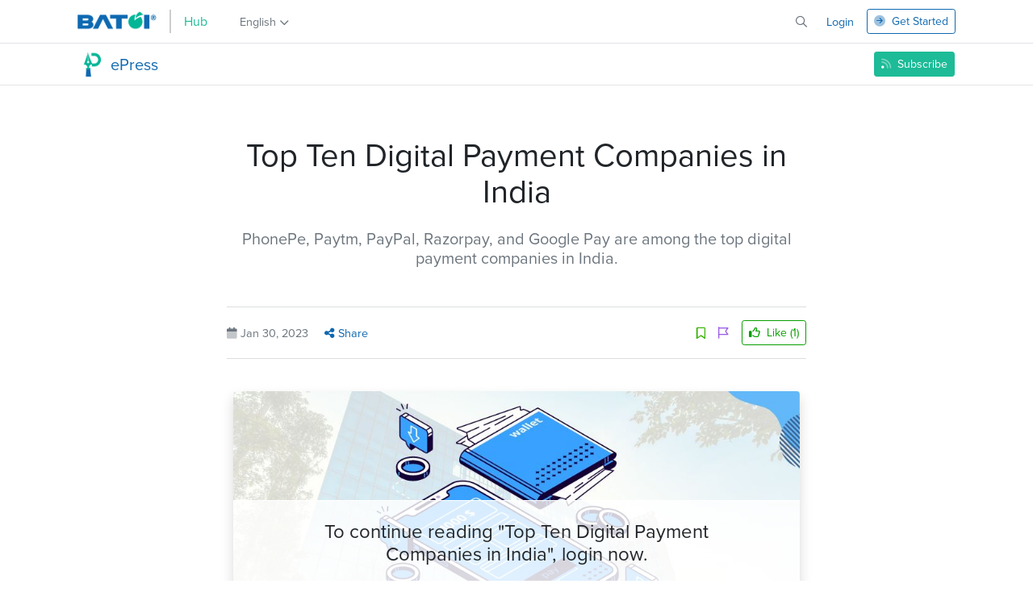

--- FILE ---
content_type: text/html; charset=UTF-8
request_url: https://hub.batoi.com/epress/post/top-ten-digital-payment-companies-india-635bb44d00fcc
body_size: 14877
content:
<!doctype html>
<html class="no-js" lang="en">
<head>
    <meta charset="utf-8">
    <meta http-equiv="x-ua-compatible" content="ie=edge">
            <title>
        Top Ten Digital Payment Companies in India | Batoi Hub        </title>
        <meta name="keywords" content="" />
        <meta name="description" content="PhonePe, Paytm, PayPal, Razorpay, and Google Pay are among the top digital payment companies in India.">
                <link rel="canonical" href="https://hub.batoi.com/epress/post/top-ten-digital-payment-companies-india-635bb44d00fcc" />
        <meta name="viewport" content="width=device-width, initial-scale=1, shrink-to-fit=no">
    <!-- FOR FACEBOOK-->
    <meta property="og:title" content="Top Ten Digital Payment Companies in India" />
    <meta property="og:description" content="PhonePe, Paytm, PayPal, Razorpay, and Google Pay are among the top digital payment companies in India." />
    <meta property="og:image" content="https://hub.batoi.com/pub/assets/2023/01/30/10-top-digital-payment-companies-india-63d7c48562333.jpg" />
    <!-- FOR TWITTER-->
    <meta name="twitter:card" content="summary_large_image" />
    <meta name="twitter:description" content="PhonePe, Paytm, PayPal, Razorpay, and Google Pay are among the top digital payment companies in India." />
    <meta name="twitter:title" content="Top Ten Digital Payment Companies in India" />
    <meta name="twitter:image" content="https://hub.batoi.com/pub/assets/2023/01/30/10-top-digital-payment-companies-india-63d7c48562333.jpg" />
   
    <link rel="apple-touch-icon" sizes="180x180" href="https://hub.batoi.com/pub/favicon/apple-touch-icon.png">
                   <link rel="icon" type="image/png" sizes="32x32" href="https://hub.batoi.com/pub/favicon/favicon-32x32.png">
                   <link rel="icon" type="image/png" sizes="16x16" href="https://hub.batoi.com/pub/favicon/favicon-16x16.png">
                   <link rel="manifest" href="https://hub.batoi.com/pub/favicon/site.webmanifest">
                   <link rel="mask-icon" href="https://hub.batoi.com/pub/favicon/safari-pinned-tab.svg" color="#5bbad5">
                   <meta name="msapplication-TileColor" content="#da532c">
                   <meta name="theme-color" content="#ffffff">        
    
    <!--link rel="preconnect" href="https://fonts.gstatic.com">
    <link href="https://fonts.googleapis.com/css2?family=Oxygen:wght@300;400;700&display=swap" rel="stylesheet"-->
    <link rel="stylesheet" href="https://use.typekit.net/vhf0oxf.css">

    <!-- CSS Files -->
	
	<link rel="stylesheet" href="https://hub.batoi.com/pub/css/bootstrap.min.css">
	<link rel="stylesheet" href="https://hub.batoi.com/pub/fontawesome-6-4-2/css/all.min.css">
	<link rel="stylesheet" href="https://hub.batoi.com/pub/css/jquery.fancybox.min.css">
	<link rel="stylesheet" href="https://hub.batoi.com/pub/css/theme.min.css">
            <link rel="stylesheet" href="https://hub.batoi.com/pub/css/chosen.min.css">
        <link rel="stylesheet" href="https://hub.batoi.com/pub/css/animate.min.css">
	<link rel="stylesheet" href="https://hub.batoi.com/pub/css/app.min.css?v=6970b98139808">
    
        
    <link rel="stylesheet" href="https://hub.batoi.com/pub/css/jquery.fancybox.min.css">
        
    <link rel="stylesheet" href="https://hub.batoi.com/pub/css/katex.min.css">
    
    <link href="https://unpkg.com/video.js/dist/video-js.min.css" rel="stylesheet">
    <link type="text/css" rel="stylesheet" href="https://hub.batoi.com/pub/css/countryselect.min.css">
    <link type="text/css" rel="stylesheet" href="https://hub.batoi.com/pub/css/jquery-ui.min.css">
    <link href="https://unpkg.com/jquery-resizable-columns@0.2.3/dist/jquery.resizableColumns.css" rel="stylesheet">
    <link href="https://unpkg.com/bootstrap-table@1.20.2/dist/bootstrap-table.min.css" rel="stylesheet">
    <link rel="stylesheet" href="https://cdn.jsdelivr.net/npm/bootstrap-icons@1.5.0/font/bootstrap-icons.css">

    <!-- JavaScript Files -->

	<script type="text/javascript" src="https://hub.batoi.com/pub/js/jquery.min.js"></script>
    <script type="text/javascript" src="https://hub.batoi.com/pub/js/jquery-ui.min.js"></script>
    <script type="text/javascript" src="https://hub.batoi.com/pub/js/jquery.ui.touch-punch.min.js"></script>  
	<script type="text/javascript" src="https://hub.batoi.com/pub/js/popper.min.js"></script>
	<script type="text/javascript" src="https://hub.batoi.com/pub/js/bootstrap.min.js"></script>
    <script type="text/javascript" src="https://hub.batoi.com/pub/js/jquery.fancybox.min.js"></script>
    <script type="text/javascript" src="https://hub.batoi.com/pub/js/chosen.jquery.min.js"></script>
    
        <script type="text/javascript" src="https://hub.batoi.com/pub/js/app.min.js" defer></script>
    
    <script type="text/javascript" src="https://hub.batoi.com/pub/js/katex.min.js"></script>
        
        
    <script type="text/javascript" src="https://hub.batoi.com/pub/js/code-prettify.min.js"></script>    
    <script src="https://polyfill.io/v3/polyfill.min.js?features=es6"></script>
    <script id="MathJax-script" async src="https://cdn.jsdelivr.net/npm/mathjax@3/es5/tex-mml-chtml.js"></script>
    
    
    
    <script src="https://unpkg.com/video.js/dist/video.min.js"></script>
    <script src="https://unpkg.com/video.js/dist/video.min.js"></script>
    <script type="text/javascript" src="https://hub.batoi.com/pub/js/pushbar.min.js"></script>
        <style>
        body, h1, h2, h3, h4, h5, h6 {
            font-family: 'proxima-nova', sans-serif !important;
                            
                    }
        .article-content p, .article-content div {
            font-family: 'proxima-nova', sans-serif !important;
            font-size: 1.1rem !important;
        }
        @media (max-width: 990px) {
            .search-keyword-input.expanded {
                width: 100% !important;
                margin-left: 0 !important;
                margin-top: 5px;
                margin-bottom: 5px;
                background: #fff;
                color: rgba(0,0,0,0.5);
                padding-left: 0;
                padding-right: 0;
            }
            .search-keyword-input.expanded::placeholder {
                color: rgba(0,0,0,0.5);
            }
        }
            </style>

    
</head>
<body class="">

    
<section id="page-navbar">    
    <div class="position-relative">
        <nav class="navbar navbar-expand navbar-light bg-white custom-carets px-2 border-0">
            <div class="container d-block">
                <div class="d-flex align-items-center">
                    <div class="d-flex align-items-center pt-0 dropdown position-relative nav-item">
                    
                        <!-- App Specific Page (Space Logo Section)-->
                        
<div class="dropdown nav-language-selection-dropdown language-dropmenu-parent ms-0 mb-0">
	<a class="ps-0 nav-link text-white-500 d-flex align-items-center" href="https://hub.batoi.com">

		<!-- Hub logo with dropdown -->
		<img class="me-2 me-md-3" src="https://hub.batoi.com/pub/images/batoi-logo-og.png" height="25" alt="" style=" width: auto; margin-top: -0.188rem;" />
		<div class="me-2 me-md-3 logo-bar"></div>
		<div class="text-batoi-secondary fs-6">Hub</div>
	</a>
</div>
<div class="d-xl-flex ms-0 ms-xl-3">
	<ul class="navbar-nav ms-auto">
		<li class="nav-item dropdown nav-language-selection-dropdown" style="margin-left:0px;">
			<a class="nav-link dropdown-toggle d-flex align-items-center position-relative" href="#" id="navbarDropdown" role="button" data-bs-toggle="dropdown" aria-haspopup="true" aria-expanded="true">
				<span class="d-none d-xl-block">English</span> <i class="far fa-angle-down d-block ms-1" style="top: 2px; position: relative;"></i>
				<div class="triangle-up-dropmenu d-none d-xl-block mt-sm-0" style="top: 41px; left: 40%; background-color: #f8f9fa;"></div>
			</a>
			<div class="dropdown-menu home-megamenu navbar-dropmenu-enterprise" aria-labelledby="dropdownMenuButton" style="left: -10px;">
				<a class="dropdown-item language-label active" href="https://hub.batoi.com/en">English</a>
				
				<a class="dropdown-item language-label " href="https://hub.batoi.com/odia">Odia</a>

				<a class="dropdown-item language-label " href="https://hub.batoi.com/hindi">Hindi</a>
				
				<!--a class="dropdown-item language-label no-hover" style="color: #dc3545 !important;">More languages - soon!</a-->
			</div>
		</li>
	</ul>
</div>
<!-- if this is a member web page -->
                        
                            <!--a class="navbar-brand pt-0 position-relative me-auto pb-0 fs-inherit d-flex align-items-center" href="https://hub.batoi.com/epress">
                                                        </a-->
                        
                        <!-- Website Hub Logo Section-->
                                                
                         
                    </div>
                    
                    
                    
                    <div class="collapse navbar-collapse" id="navbarMain">
                        <!-- Space App Menu Section-->
                                                
                        <!-- THIS SECTION WILL NOT APPEAR FOR SITES -->
													<ul class="navbar-nav ms-auto d-flex align-items-center">
								<!-- Subscribe Button Magazine Page(13), Business Page(15), Event Page(15)-->
																<li class="nav-item d-none d-xl-inline-block">
									<!-- SEARCH-->
									<form id="frmSearch" action="https://hub.batoi.com/search">
										<input type="hidden" name="Lang" class="form-control search-keyword-input search-bar d-none" value="en" />
										<input type="text" name="txtSearch" class="form-control search-keyword-input search-bar d-none" placeholder="Type search text and press enter..." value=""/>
									</form>
								</li>
								<li class="nav-item">
									<a class="nav-link open-search-bar-btn" onclick="openSearch()"> <i class="far fa-search" aria-hidden="true"></i> </a>
									<a class="nav-link close-search-bar-btn d-none" onclick="closeSearch()"> <i class="fal fa-times" aria-hidden="true"></i> </a>
								</li>
								
								<!-- USER HAS LOGGED IN-->

	<li class="nav-item">
		<a class="text-primary ms-1 ms-md-3 me-md-2" href="https://hub.batoi.com/login"> Login</a>
	</li>
	
	<li class="nav-item">
		<a href="https://hub.batoi.com/signup" class="btn btn-sm btn-outline-primary ms-2 ms-md-2">
			<span class="d-none d-md-block">
				<i class="fad fa-arrow-circle-right me-1"></i> <span class="">Get Started</span> 
			</span>
			<span class="d-md-none">
				<i class="fad fa-user-plus"></i>
			</span>
		</a>
	</li>


								
								
							</ul>
													
                                            </div>
                </div>
            </div>
        </nav>
        
        
        <!-- Hamburger Menu Right Side Bar Icon Clicked-->
                <div id="sectionSidebar" class="sidenav right-side overflow-hidden bg-white pb-0 h-100 w-100" style="margin: -100vh 0px 0px 0px">
			<div style="overflow-y: auto; height: 93vh;" class="scrollbar-hidden">
				<a href="https://hub.batoi.com" class="navbar-brand" style="position: absolute; top: 5px;">
					<img src="https://hub.batoi.com/pub/images/batoihub-logo.png" class="d-inline-block align-top" height="25" alt=""  style="height:35px!important;"/>
				</a>
				<a href="javascript:void(0)" class="closebtn d-inline-block" onclick="toggleSectionSidebar()"><i class="fal fa-times fa-2x" aria-hidden="true"></i></a>
				<style>

</style>


<div class="container text-center text-dark h-100">
	<div class="row h-100">
		<div class="col-lg-6 pe-lg-5 pt-5 pb-5">
			<div class="row text-start">
				<h1 class="font-weight-normal h2 mb-4 text-batoi" style="font-size: 2.6rem; line-height: 3rem;">Start your journey with Batoi today.</h1>
				<h4 class="font-weight-normal mb-4 text-muted">Platform for your business management and growth.</h4>
				<div class="text-left"></div>
				<div>
					<button type="submit" class="btn btn-primary shadow btn-login me-3">
						<i class="fad fa-arrow-circle-right me-1"></i> Create an account.                                    </button>
				</div>
			</div>
		</div>
		<div class="col-lg-6 border-lg-left ps-lg-5 pt-lg-5 pb-5">
			<div class="row text-start">
				<h1 class="font-weight-normal h2 mb-4 text-batoi" style="font-size: 2.6rem; line-height: 3rem;">Welcome to Batoi:)</h1>
				<h4 class="font-weight-normal mb-4 text-muted">Your Space To Be Social!</h4>
				<div class="text-muted h6 font-weight-normal" style="line-height: 1.6;">
					To keep connected with us please login with your personal information by email address and password.
				</div>
				<div class="text-left"></div>
				<div class="d-sm-flex align-items-center pt-3">
						<button type="submit" class="btn btn-primary shadow btn-login me-3">
						<i class="fad fa-sign-in-alt me-1"></i> Login now.                            </button>
					<a href="http://localhost/repository/contentsparx/trunk/login/index.php?ID=3" class="text-batoi font-weight-bold d-block d-sm-inline-block mt-3 mt-sm-0">Forgot Password?</a>
				</div>
			</div>
		</div>
	</div>
</div>

			</div>
		</div>
        
        
		
    </div>
    

    <div class="d-none light-theme mobile-search-box">
        <form action="https://hub.batoi.com/search" method="get"><input type="hidden" name="Lang" class="form-control search-keyword-input search-bar d-none" value="en" /><input type="text" name="txtSearch" class="form-control search-bar px-4" placeholder="Type search text and press enter..." value="" required=""></form>
    </div>
    
    
</section>







<div class="go-sub-navmenu shadow-sm mt-0 sticky-top border-bottom border-top">
    <div class="container secondary-menu-parent" style="overflow-x: auto;">
        <div class="row align-items-center">
            <div class="col-8" style="padding: 0.35rem 0 !important;">
                <a href="https://hub.batoi.com/p/epress">
                    <div class="h5 d-flex align-items-center mb-0">                        
                        <div class="user-account-preview-icon me-1" style="min-width:40px;min-height:40px;background-image: url('https://hub.batoi.com/pub/assets/2023/03/06/epress-logo-new-6405d1161e777.png');"></div>
                        <span>ePress </span>                        
                    </div>
                </a>
            </div>
            <div class="col-4 ">
                <div class="d-flex align-items-center">                
                    <!--a href="https://hub.batoi.com/epress/contact" class="ms-auto">
                        <span class="d-none d-xl-block">Contact Author</span>
                        <span class="d-xl-none d-block"><i class="fad fa-envelope text-primary"></i></span>
                    </a--> 

                    <span class="ms-auto">
                                                    <span class="d-none d-md-block">
                                <button class="btn btn-sm batoi-btn-secondary follow-btn btn-sm" routeid="23857" routename="epress"><i class="fad fa-rss me-1"></i> Subscribe</button>
                            </span>
                            <span class="d-md-none d-block">
                                <button class="btn btn-sm batoi-btn-secondary follow-btn btn-sm" routeid="23857" routename="epress"><i class="fad fa-rss"></i></button>
                            </span>

                                            </span>
                </div>
            </div>
        </div>
       
    </div>
</div>



<!--div class="offcanvas offcanvas-end offcanvas-batoi-website" tabindex="-1" id="offcanvasManagedWorksMenu" aria-labelledby="offcanvasManagedWorksMenuLabel">
    <div class="offcanvas-header pt-3 px-4">
        <h5 class="offcanvas-title" id="offcanvasManagedWorksMenuLabel">
            <div class="h5 d-flex align-items-center mb-0"><img src="https://hub.batoi.com/pub/assets/2023/03/06/epress-logo-new-6405d1161e777.png" alt="" class="w-40px me-2"> ePress </div>
        </h5>
        <button type="button" class="btn-close text-reset" data-bs-dismiss="offcanvas" aria-label="Close"></button>
    </div>
    <div class="offcanvas-body px-4">
        <a href="https://hub.batoi.com/epress/contact" class="d-flex align-items-center mb-4 text-dark hvr-fw-bold">
            <div>
                <img src="https://www.batoi.com/pub/images/customer-services.png" alt="" class="w-100" />
            </div>
            <div class="ms-3 fs-13px">Contact</div>
        </a> 
                    <button class="btn btn-sm batoi-btn-outline-secondary follow-btn btn-sm" routeid="23857"><i class="fad fa-rss me-1"></i> Subscribe</button>
            <span class="cart-status-button d-none">
                                    <button class="btn btn-sm batoi-btn-outline-secondary btnsCarts btn-sm" routeid="23857" d_pub_format="Subscription" d_pub_price=""><i class="fad fa-rss me-1"></i> Subscribe</button>
                                
            </span>
            </div>
</div-->    
	        <main id="top-section" class="mega-navbar-on" style="padding-top:0px; ">
    

        
<script>
$(document).on("click", ".megamenu-dropdown", function() {
    var targetDropdown = $(this).attr("id");
    if($('div[aria-labelledby="'+ targetDropdown +'"]').hasClass("show"))
    {
        $(this).removeClass('show');
        $('div[aria-labelledby="'+ targetDropdown +'"]').removeClass("show");
    }
    else
    {
        $('.megamenu-dropdown').not(".megamenu-dropdown").removeClass('show');
        $(".megamenu-dropdown").toggleClass('show');
        $('div[aria-labelledby="'+ targetDropdown +'"]').toggleClass("show");
    }
});

$('body').not(".megamenu-dropdown").click(function (e) 
 {
     var targetDropdown = $(".megamenu-dropdown").attr("id");
     if( $(e.target).closest(".megamenu-dropdown").length == 0 && $(e.target).closest("#v-pills-products-tab").length == 0 && $(e.target).closest("#v-pills-managedworks-tab").length == 0 && $(e.target).closest("#v-pills-hostingservices-tab").length == 0 && $(e.target).closest("#v-pills-resources-tab").length == 0 && $(e.target).closest("#v-pills-companyinfo-tab").length == 0)
     {
         if($('div[aria-labelledby="'+ targetDropdown +'"]').hasClass("show"))
         {
             $('.megamenu-dropdown').not(".megamenu-dropdown").removeClass('show');
             $(".megamenu-dropdown").toggleClass('show');
             $('div[aria-labelledby="'+ targetDropdown +'"]').toggleClass("show");
         }
     }
    
     var targetDropdown2 = $(".megamenu-dropdown-mob").attr("id");
     if( $(e.target).closest(".megamenu-dropdown-mob").length == 0 )
     {
         if($('div[aria-labelledby="'+ targetDropdown2 +'"]').hasClass("show"))
         {
             $('.megamenu-dropdown-mob').not(".megamenu-dropdown-mob").removeClass('show');
             $(".megamenu-dropdown-mob").toggleClass('show');
             $('div[aria-labelledby="'+ targetDropdown2 +'"]').toggleClass("show");
         }
     }
});

$(document).on("click", ".megamenu-dropdown-mob", function() {
    var targetDropdown = $(this).attr("id");
    if($('div[aria-labelledby="'+ targetDropdown +'"]').hasClass("show"))
    {
        $(this).removeClass('show');
        $('div[aria-labelledby="'+ targetDropdown +'"]').removeClass("show");
    }
    else
    {
        $('.megamenu-dropdown-mob').not(".megamenu-dropdown-mob").removeClass('show');
        $(".megamenu-dropdown-mob").toggleClass('show');
        $('div[aria-labelledby="'+ targetDropdown +'"]').toggleClass("show");
    }
});

$(document).on("focus", "#search", function(event) {
    $("#advanced-search").removeClass("d-none");
    $("#close-advanced-search").removeClass("d-none");
    $("#close-advanced-search").addClass("d-inline-block");
    $("#contact-filter-by-alphabet").addClass("d-none");
});
$(document).on("click", "#close-advanced-search", function(event) {
    $("#advanced-search").addClass("d-none");
    $("#close-advanced-search").removeClass("d-inline-block");
    $("#close-advanced-search").addClass("d-none");
});
function openSearch() {
    $(".search-keyword-input").addClass("expanded").removeClass("d-none");
    $(".open-search-bar-btn").addClass("d-none");
    $(".batoi-nav-subscriber-btn").addClass("d-none");
    $(".close-search-bar-btn").removeClass("d-none");
    if ($(window).width() >= 984) {
        $(".nav-item-hidden").addClass("d-none");
        $(".nav-item-hidden").removeClass("d-lg-block");
    } else {
        $(".mobile-search-box").removeClass("d-none");
    }
}
function closeSearch() {
    $(".search-keyword-input").removeClass("expanded").addClass("d-none");
    $(".open-search-bar-btn").removeClass("d-none");
    $(".close-search-bar-btn").addClass("d-none");
    $(".batoi-nav-subscriber-btn").removeClass("d-none");
    if ($(window).width() >= 992) {
        $(".nav-item-hidden").removeClass("d-none");
        $(".nav-item-hidden").addClass("d-lg-block");
    } else {
        $(".mobile-search-box").addClass("d-none");
    }
}
setInterval(function(){
    $('.nav-link.dropdown-toggle').find('.triangle-up-dropmenu').removeClass('show');
    $('.nav-link.dropdown-toggle.show').find('.triangle-up-dropmenu').addClass('show');
});

function toggleSectionSidebar() {
    $(".hamburger--slider").toggleClass("is-active");
    if (document.getElementById("sectionSidebar").style.margin == "-100vh 0px 0px") {
        document.getElementById("sectionSidebar").style.margin = "0px";
    } else {
        document.getElementById("sectionSidebar").style.margin = "-100vh 0px 0px 0px";
    }
    if ($(".toggleSectionSidebar").find("i").hasClass("fa-bars")) {
        $(".toggleSectionSidebar").find("i").removeClass("fa-bars").addClass("fa-times");
    } else {
        $(".toggleSectionSidebar").find("i").removeClass("fa-times").addClass("fa-bars");
    }
}

setInterval(function() {
    $(".btn-link").find("i").attr("class", "fal fa-chevron-down");
    $(".btn-link.collapsed").find("i").attr("class", "fal fa-chevron-right");
});
$(document).ready(function() {
    $(".chosen").chosen();
    $(document).on("click", ".radio-add-chapter-section", function() {
        if ($(this).val() == 'c') {
            $(".author-input-parent").removeClass('d-none');
        } else {
            $(".author-input-parent").addClass('d-none');
        }
    });
    $(document).on("click", ".radio-select-content-type", function() {
        if ($(this).val() == 'section') {
            $(".select-parent").removeClass('d-none');
            $(".author-input-select").addClass('d-none');
        } else {
            $(".select-parent").addClass('d-none');
            $(".author-input-select").removeClass('d-none');
        }
        $('.radio-add-chapter-section[value="s"]').prop('checked', 'true');
        $('.radio-add-chapter-section[value="c"]').removeAttr('checked');
        $(".author-input-parent").addClass('d-none');
    });
});

// Follow Magazine or Book
$(document).on("click", ".follow-btn", function(event) {
    event.preventDefault();
    var iRouteID = $(this).attr("routeid");
    var sRouteName = $(this).attr("routename");
    var sFollownBtnHTML = $(this).html();
    $(this).html('<i class="fas fa-spinner fa-spin"><i>');
    var btnPointer = this;
           window.open('https://hub.batoi.com/login/?REQUESTURL=https%3A%2F%2Fhub.batoi.com%2Fepress%2Fpost%2Ftop-ten-digital-payment-companies-india-635bb44d00fcc', '_self');
        return false;
        
    /*$.ajax({
        <!-- FOR HUB PAGES -->
            url: "https://hub.batoi.com/index.php?ID=364",
                type: "POST",
        data: {
            routeid: iRouteID
        },
        success: function (response) {
            location.reload();
        },
        error: function (response) {
            $(btnPointer).html(sFollownBtnHTML);
            alert("Oops! Some error occured. Please try again after some time.");
        }
    });*/
});

// Un-Follow Magazine or Book
$(document).on("click", ".cancel-subscription", function(event) {
    event.preventDefault();
    $(this).html('<i class="fas fa-spinner fa-spin"><i>');
    var btnPointer = this;
    let unFollowMsg = 'Click on the "OK" button to unsubscribe.';

    if ($(this).hasClass('unfollow')) {
        unFollowMsg = 'Click on the "OK" button to unfollow.';
    }

    var iRouteID = $(btnPointer).attr("routeid");
    var sUnFollownBtnHTML = $(btnPointer).html();

    $('#modal-head').html('<h4 class="modal-title">Are you sure!!</h4>');  
    $('#modal-body').html('<p>'+ unFollowMsg +'</p><div id="sReloadIcon" class="text-center text-success"></div>'); 
    $('#modal-footer').html('<button type="button" class="btn btn-primary" id="unfollow-ok-btn">OK</button> <button type="button" class="btn btn-danger" id="cancel-btn">Cancel</button>');  
    $('#custom-modal').modal('show');

    $('#cancel-btn').on('click', function() 
    { 
        $('#custom-modal').modal('toggle');
        location.reload();
    });

    $('#unfollow-ok-btn').on('click', function() 
    {        
        $(btnPointer).html('<i class="fas fa-spinner fa-spin"><i>');
        $('#loadicon').html('<i class="fad fa-sync fa-spin me-1"></i>');
        $.ajax({
                            url: "https://hub.batoi.com/index.php?ID=365",
                        type: "POST",
            data: {
                routeid: iRouteID
            },
            success: function (response) {
                location.reload();
            },
            error: function (response) {
                $('#loadicon').html('<i class="fad fa-arrow-circle-right me-1"></i>');
                $(btnPointer).html(sUnFollownBtnHTML);
                alert("Oops! Some error occured. Please try again after some time.");
            }
        });

        var btnPointer = this;
    }); 
});

// Add to Cart Button
$(document).on("click", ".btnCart", function(event) { 
            window.open('https://hub.batoi.com/login/?REQUESTURL=https%3A%2F%2Fhub.batoi.com%2Fepress%2Fpost%2Ftop-ten-digital-payment-companies-india-635bb44d00fcc', '_self');
        return false;
      
    event.preventDefault();
    var $button = $(this);
    var iRouteID = $button.attr("routeid");
    var sPubFormat = $("#d_pub_format").val();
    var sPubPrice = $("#d_pub_price").val();
    var sFollownBtnHTML = $button.html();
    $button.html('<i class="fas fa-spinner fa-spin"></i>');
    $.ajax({
        url: "https://hub.batoi.com/cart/index.php?ID=481",
        type: "GET",
        data: {
            RecID: iRouteID,
            d_pub_format: sPubFormat,
            d_pub_price: sPubPrice
        },
        dataType: 'json',
        success: function (response) {
            /*$(".my-order-item").html('<span class="badge badge-pill bg-danger align-text-bottom notification-badge">'+response.d_num_order_item+'</span>');
            $(".my-cart-item").html(response.d_num_order_item);
            $(".cart-item-list").html(response.cartitems);
            var $cartStatusButton = $button.closest('.cart-status-button');
            $cartStatusButton.html(`<span class="h6 mb-0 text-batoi-secondary">
                <i class="fad fa-info-circle"></i> Item added to your cart. <a href="https://hub.batoi.com/cart">Click here</a> to view your cart.            </span>`);*/
            if(response.carterror == '1')
            {
                alert('You can only purchase one item at a time. Please complete your current purchase before adding another item to your cart.');
            }
            window.location.href = 'https://hub.batoi.com/cart';
        },
        error: function (response) {
            $button.html(sFollownBtnHTML);
            alert("Oops! Some error occured. Please try again after some time.");
        }
    });
});


$(document).on("click", ".iconShowBookCompleteView", function(e) {
    e.preventDefault();
    $(".bookSummaryCompleteView").removeClass("d-none");
    $(".bookSummaryPartialView").addClass("d-none");
});
$(document).on("click", ".iconShowBookPartialView", function(e) {
    e.preventDefault();
    $(".bookSummaryCompleteView").addClass("d-none");
    $(".bookSummaryPartialView").removeClass("d-none");
});


const pushbar = new Pushbar({
    blur: true,
    overlay: true,
});

//Logout button
/*$(document).on("click", ".logout-btn", function(event) { 
    $.ajax({
        url: "https://hub.batoi.com/index.php?ID=28",
        type: "GET",
        data: {
            deletePDFDirectory: 'y'
        },
        success: function (response) {
            console.log('deleted')
        }
    });
});*/
</script>





<style>
.dropdown-menu {
    z-index: 2000!important;
}
body, h1, h2, h3, h4, h5, h6 {
	-webkit-user-select: none; /* Safari */
	-moz-user-select: none; /* Firefox */
	-ms-user-select: none; /* IE 10+ */
	user-select: none; /* Standard syntax */
}
</style>
<script>
	window.addEventListener('contextmenu', function (e) {
		e.preventDefault();
	});
	document.onkeydown = function(e) {
		// Disable F12 (DEVELOPER TOOLS)
		if(e.keyCode == 123) { 
			return false;
		}
		// Disable CTRL+SHIFT+I (DEVELOPER TOOLS)
		if(e.ctrlKey && e.shiftKey && e.keyCode == 'I'.charCodeAt(0)){
			return false;
		}
		// Disable CTRL+SHIFT+J (DEVELOPER TOOLS)
		/*if(e.ctrlKey && e.shiftKey && e.keyCode == 'J'.charCodeAt(0)){
			return false;
		}*/
		// Disable CTRL+U (VIEW SOURCE)
		if(e.ctrlKey && e.keyCode == 'U'.charCodeAt(0)){
			return false;
		}
		// Disable CTRL+SHIFT+C (DEVELOPER TOOLS - INSPECT)
		if(e.ctrlKey && e.shiftKey && e.keyCode == 'C'.charCodeAt(0)){
			return false;
		}      
	}
</script>
<div class="rounded-0 mb-0 mt-5 pb-3 bg-white">
    <div class="container text-center">
        <div class="row">
            <div class="col-xl-8 mx-auto text-center">
				
                <h1 class="news-headline mt-3 font-weight-normal">
                    Top Ten Digital Payment Companies in India                </h1>
                <h5 class="text-muted mt-4 font-weight-normal">
                    PhonePe, Paytm, PayPal, Razorpay, and Google Pay are among the top digital payment companies in India.                </h5>
				            </div>
			
			<div class="col-xl-8 mx-auto d-lg-noned">
				<div class="mt-4 text-muted row d-flex align-items-center">
					<div class="col-12">
						<hr class="bg-secondary">
					</div>
					<div class="col-md-7 text-center text-md-start">
						<span class="d-none">
						<img src="https://hub.batoi.com/pub/assets/2023/03/06/epress-logo-new-6405d1161e777.png" alt="" class="author-article-thumbnail author-image-xl me-1">													<a href="https://hub.batoi.com/epress">ePress </a></span>
												<span class="ms-0"><i class="fad fa-calendar" aria-hidden="true"></i> Jan 30, 2023</span>
						
						<span class="ms-3 text-muted">
							<span class="dropdown d-inline-block">
								<a class="dropdown-toggle no-caret" href="#" role="button" id="dropdownShareLink" data-bs-toggle="dropdown" aria-haspopup="true" aria-expanded="false">
									<i class="fas fa-share-alt"></i> Share
								</a>

								<span class="dropdown-menu show-left language-dropmenu home-megamenu navbar-dropmenu-enterprise" aria-labelledby="dropdownShareLink">
									<a class="dropdown-item color-facebook bf-fs-normal" href="javascript:void(0);" onClick="shareFacebook();"><i class="fab fa-facebook"></i> Facebook</a>
								
									
									<a class="dropdown-item color-twitter bf-fs-normal" href="https://twitter.com/share?text=Top Ten Digital Payment Companies in India?&url=https://hub.batoi.com/epress/post/top-ten-digital-payment-companies-india-635bb44d00fcc" target="_blank" rel="nofollow"><i class="fab fa-x-twitter"></i> Twitter</a> 
									
									<a class="dropdown-item color-linkedin bf-fs-normal" href="javascript:void(0);" onClick="shareLinkedin();"><i class="fab fa-linkedin"></i> LinkedIn</a>
									
									<a class="dropdown-item color-instagram bf-fs-normal" href="javascript:void(0);" onClick="sharePinterest();"><i class="fab fa-pinterest"></i> Pinterest</a>
								</span>
							</span>
						</span>
					</div>
					<div class="col-md-5 text-md-end mt-3 mt-md-0">
						<div class="d-flex ms-auto align-items-center justify-content-center justify-content-md-end">
														<!-- Bookmark button -->
							<div class="dropdown">
																	<a href="https://hub.batoi.com/login/?REQUESTURL=https%3A%2F%2Fhub.batoi.com%2Fepress%2Fpost%2Ftop-ten-digital-payment-companies-india-635bb44d00fcc" class="color-bookmark" routeid="137935" title="Bookmark">
										<i class="far fa-bookmark"></i>
									</a>
																
								<!-- Add bookmark form-->
								<div class="dropdown-menu show-left p-4" id="bookmarkDropmenu" style="min-width:22rem;">
									<div id="frmBookMark">
										<div class="row">
											<div class="col-lg-12 mb-3">
												<div class="form-group">
													<!-- Post Title-->
													<label class="form-label">Title</label>
													<input type="text" name="d_title" id="d_title" class="form-control" value="Top Ten Digital Payment Companies in India" readonly>
												</div>
											</div>
											<div class="col-lg-12 mb-3">
												<div class="form-group">
													<!-- Folder-->
													<label class="form-label">Folder</label>
													<select name="d_folderid" id="d_folderid" class="form-control" onChange="checkFolder();">
																											<option value="21"  >0</option>
																											<option value="22"  >0</option>
																											<option value="23"  >0</option>
																											<option value="24"  >0</option>
																											<option value="25"  >0</option>
																											<option value="30"  >0</option>
																											<option value="31"  >0</option>
																											<option value="33"  >0</option>
																											<option value="47"  >0</option>
																											<option value="48"  >0</option>
																											<option value="51"  >0</option>
																											
														<!-- Option for creating a new folder-->
														<option value="new">New Folder</option>
													</select>
												</div>
											</div>
											
											<div id="d_foldernameDiv" class="col-lg-12 mb-3 d-none">
												<div class="form-group">
													<!-- Folder Name -->
													<label class="form-label">Folder Name</label>
													<input type="text" name="d_foldername" id="d_foldername" class="form-control" value="">
												</div>
											</div>
											
											<div class="col-lg-12 text-end">
												<div class="form-group">
													<input type="hidden" name="d_bookmarkid" id="d_bookmarkid" class="form-control" value="137935">
													
													<input type="hidden" name="d_langid" id="d_langid" class="form-control" value="1">
													
													<!-- Save bookmark button -->

													<input type="hidden" name="addbookmark" id="addbookmark" value="1">
													
													<button id="btnSave" type="submit" class="btn btn-sm btn-primary addBookmarkBtn" status="1">Save</button>
													
													<!-- Remove bookmark button -->
													<button id="btnRemove" type="submit" class="btn btn-sm btn-outline-primary removeBookmarkBtn" status="2">Remove Bookmark</button>
												</div>
											</div>
										</div>
									</div>
								</div>
							</div>

							<script>
								$(document).on('click', '.removeBookmarkBtn', function(e) {
									e.preventDefault();
									var iStatus = $(this).attr('status');
									var iRouteID = $("#d_bookmarkid").val();
									var iFolderID = $("#d_folderid").val();
									var sFolderName = $("#d_foldername").val();
									var iLangId = $("#d_langid").val();
									var iAddBookmark = 0;
									
									$.ajax({
																					url: "https://hub.batoi.com/index.php?ID=130",
																				type: "POST",
										data: 
										{
											routeid: iRouteID, status: iStatus, folderid: iFolderID, foldername: sFolderName, langId: iLangId, addbookmark: iAddBookmark
										},
										success: function (response) {
											location.reload(true);
										},
										error: function (response) {
											$(btnPointer).html(sBookmarkBtnHTML);
											alert("Oops! Some error occured. Please try again after some time.");
										}
									});
								});
								$(document).on('click', '.addBookmarkBtn', function(e) {
									e.preventDefault();
									var iStatus = $(this).attr('status');
									var iRouteID = $("#d_bookmarkid").val();
									var iFolderID = $("#d_folderid").val();
									var sFolderName = $("#d_foldername").val();
									var iLangId = $("#d_langid").val();
									var iAddBookmark = 1;
									
									$.ajax({
																					url: "https://hub.batoi.com/index.php?ID=130",
																				type: "POST",
										data: 
										{
											routeid: iRouteID, status: iStatus, folderid: iFolderID, foldername: sFolderName, langId: iLangId, addbookmark: iAddBookmark
										},
										success: function (response) {
											location.reload(true);
										},
										error: function (response) {
											$(btnPointer).html(sBookmarkBtnHTML);
											alert("Oops! Some error occured. Please try again after some time.");
										}
									});
								});
							</script>
							
														<a href="javascript:void(0)" class="color-flag-content ms-3 flag-content" data-bs-toggle="modal" data-bs-target="#flagContentModal" title="Report Post | I'm concerned about this"><i class="far fa-flag-alt"></i></a>
													<!--span class="color-views ms-3" title="Views"><i class="fad fa-eye"></i> 0</span-->
												<a href="" class="ms-3 btn btn-sm btn-outline-success like-btn" title="Like" routeid="137935"><i class="far fa-thumbs-up me-1"></i> Like (1)</a>
						</div>
					</div>
					<div class="col-12">
						<hr class="bg-secondary mb-0">
					</div>
				</div>
			</div>
        </div>
    </div>
</div>
	<form action="" id="flagInappropriateForm" method="POST">
		<div class="modal fade" id="flagContentModal" tabindex="-1" aria-labelledby="exampleModalLabel" aria-hidden="true">
			<div class="modal-dialog">
				<div class="modal-content">
					<div class="modal-header">
						<h5 class="modal-title" id="exampleModalLabel">Flag Inappropriate</h5>
						<button type="button" class="btn-close" data-bs-dismiss="modal" aria-label="Close"></button>
					</div>
					<div class="modal-body">
						<div id="flagMessage"></div>
						Do you think this is inappropriate content? Please let us know!
						<div class="mt-3">
							<div class="form-group">
								<label for="#flagReason">Your Comment</label>
								<textarea name="flagReason" id="flagReason" rows="5" class="form-control" required></textarea>
							</div>
						</div>
					</div>
					<div class="modal-footer">
						<input type="hidden" name="routeid" value="137935">
						<button type="button" class="btn btn-light" data-bs-dismiss="modal"><i class="fal fa-times me-1"></i> Cancel</button>
						<button type="submit" class="btn btn-primary btn-submit-flag-content"><i class="fad fa-paper-plane me-1"></i> Submit</button>
					</div>
				</div>
			</div>
		</div>
	</form>
<script>

$(document).on("click", ".annotator-save", function() {
	location.reload();
});

$(document).on("click", ".flag-content", function() {
			window.open('https://hub.batoi.com/login/?REQUESTURL=https%3A%2F%2Fhub.batoi.com%2Fepress%2Fpost%2Ftop-ten-digital-payment-companies-india-635bb44d00fcc', '_self');
		return false;
		});
$("#flagInappropriateForm").submit(function(e) {
	e.preventDefault();
	var flagBtnHTML       = $(".btn-submit-flag-content").html();
	$(".btn-submit-flag-content").html('Submitting.. <i class="fas fa-sync fa-spin"></i>');
	var sReason           = $(this).find('textarea[name="flagReason"]').val();
	var sReasonEncoded    = btoa(unescape(encodeURIComponent(sReason)));
	var iRouteID          = $(this).find('input[name="routeid"]').val();
	$.ajax({
					url: "https://hub.batoi.com/index.php?ID=131",
				type: "POST",
		data: {
			routeid: iRouteID,
			flagReason: sReasonEncoded
		},
		success: function(response) {
			$(".btn-submit-flag-content").html(flagBtnHTML);
			$("#flagMessage").html('<div class="text-success mb-3"><i class="fad fa-check-circle me-1"></i> Thank you, we\'ve received your report.</div>');
			setTimeout(function() {
				location.reload();
			}, 3000);
		},
		error: function(response) {
			$(".btn-submit-flag-content").html(flagBtnHTML);
			alert("Oops! Some error occured. Please try again after some time.");
		}
	});
});
$(document).on("click", ".showCommentBoxBtn", function(e) {
	e.preventDefault();
	$('html, body').animate({
		scrollTop: $("#commentSection").offset().top
	}, 2000);
});

$(document).on("click", ".bookmark-btn", function(event) {
			window.open('https://hub.batoi.com/login/?REQUESTURL=https%3A%2F%2Fhub.batoi.com%2Fepress%2Fpost%2Ftop-ten-digital-payment-companies-india-635bb44d00fcc', '_self');
		return false;
		event.preventDefault();
	var iRouteID = $(this).attr("routeid");
	var sBookmarkBtnHTML = $(this).html();
	//$(this).html('<i class="fas fa-spinner fa-spin"><i>');
	var btnPointer = this;
	$.ajax({
		//url: "https://hub.batoi.com/index.php?ID=130",
		type: "POST",
		data: {
			routeid: iRouteID
		},
		success: function (response) {
			//location.reload();
		},
		error: function (response) {
			$(btnPointer).html(sBookmarkBtnHTML);
			alert("Oops! Some error occured. Please try again after some time.");
		}
	});
});

function checkFolder()
{
	var iFolderId = $("#d_folderid").val();
	if(iFolderId == 'new')
	{
		$("#d_foldernameDiv").removeClass('d-none');
	}
	else
	{
		$("#d_foldernameDiv").addClass('d-none');
	}
}
</script><div class="container pb-5">
	<div class="row mt-4">
		<div class="col-12 mx-auto">
			<div class="row mx-auto">
				<div class="col-lg-4 col-xl-3 post-author-info text-center d-none d-lg-none">
					<div class="sticky-top pt-4" style="top: 50px;">
						<div class="rounded pe-lg-4">
														<!--h6 class="mt-3">
								<a href="https://hub.batoi.com/epress">ePress </a>
							</h6>
							<div class="mt-2 text-muted">
								Striving for a knowledge economy.							</div>
							<div class="mt-2 text-muted">
								                                    <button class="btn btn-sm batoi-btn-outline-secondary follow-btn btn-sm" routeid="23857"><i class="fad fa-rss me-1"></i> Follow</button>
                                							</div>
							<hr class="bg-secondary"-->
							<div class="text-muted">
								<i class="fad fa-calendar-day me-1"></i> Jan 30, 2023							</div>
							<div class="d-flex ms-auto align-items-center justify-content-center justify-content-center mt-3">
																<!-- Bookmark button -->
								<div class="dropup">
																			<a href="https://hub.batoi.com/login/?REQUESTURL=https%3A%2F%2Fhub.batoi.com%2Fepress%2Fpost%2Ftop-ten-digital-payment-companies-india-635bb44d00fcc" class="color-bookmark" routeid="137935" title="Bookmark">
											<i class="far fa-bookmark"></i>
										</a>
																		
									<!-- Add bookmark form-->
									<div class="dropdown-menu p-4" id="bookmarkDropmenu" style="min-width:22rem;">
										<div id="frmBookMark">
											<div class="row">
												<div class="col-lg-12 mb-3">
													<div class="form-group">
														<!-- Post Title-->
														<label class="form-label">Title</label>
														<input type="text" name="d_title" id="d_title" class="form-control" value="Top Ten Digital Payment Companies in India" readonly>
													</div>
												</div>
												<div class="col-lg-12 mb-3">
													<div class="form-group">
														<!-- Folder-->
														<label class="form-label">Folder</label>
														<select name="d_folderid" id="d_folderid" class="form-control" onChange="checkFolder();">
																													<option value="21"  >0</option>
																													<option value="22"  >0</option>
																													<option value="23"  >0</option>
																													<option value="24"  >0</option>
																													<option value="25"  >0</option>
																													<option value="30"  >0</option>
																													<option value="31"  >0</option>
																													<option value="33"  >0</option>
																													<option value="47"  >0</option>
																													<option value="48"  >0</option>
																													<option value="51"  >0</option>
																													
															<!-- Option for creating a new folder-->
															<option value="new">New Folder</option>
														</select>
													</div>
												</div>
												
												<div id="d_foldernameDiv" class="col-lg-12 mb-3 d-none">
													<div class="form-group">
														<!-- Folder Name -->
														<label class="form-label">Folder Name</label>
														<input type="text" name="d_foldername" id="d_foldername" class="form-control" value="">
													</div>
												</div>
												
												<div class="col-lg-12 text-end">
													<div class="form-group">
														<input type="hidden" name="d_bookmarkid" id="d_bookmarkid" class="form-control" value="137935">
														
														<input type="hidden" name="d_langid" id="d_langid" class="form-control" value="1">
														
														<!-- Save bookmark button -->

														<input type="hidden" name="addbookmark" id="addbookmark" value="1">
														
														<button id="btnSave" type="submit" class="btn btn-sm btn-primary addBookmarkBtn" status="1">Save</button>
														
														<!-- Remove bookmark button -->
														<button id="btnRemove" type="submit" class="btn btn-sm btn-outline-primary removeBookmarkBtn" status="2">Remove Bookmark</button>
													</div>
												</div>
											</div>
										</div>
									</div>
								</div>
								
																<a href="javascript:void(0)" class="color-flag-content ms-3 flag-content" data-bs-toggle="modal" data-bs-target="#flagContentModal" title="Report Post | I'm concerned about this"><i class="far fa-flag-alt"></i></a>
								
																<a href="" class="ms-3 btn btn-sm btn-outline-success like-btn" title="Like" routeid="137935"><i class="far fa-thumbs-up me-1"></i> Like (1)</a>
							</div>   
							<div class="mt-3">
								<span class="text-muted">Share on</span>
								<div class="mt-2">
									<div>
										<a href="javascript:void(0);" onClick="shareFacebook();" class="btn btn-facebook btn-sm">
											<i class="fab fa-facebook"></i>
										</a>
										<a class="btn btn-twitter btn-sm ms-1" href="https://twitter.com/share?text=Top Ten Digital Payment Companies in India?&url=https://hub.batoi.com/epress/post/top-ten-digital-payment-companies-india-635bb44d00fcc" target="_blank" rel="nofollow"><i class="fab fa-x-twitter"></i></a> 
										<a href="javascript:void(0);" onClick="shareLinkedin();" class="btn btn-linkedin btn-sm ms-1">
											<i class="fab fa-linkedin"></i>
										</a>
										<a href="javascript:void(0);" onClick="sharePinterest();" class="btn social-btn-pinterest btn-sm ms-1">
											<i class="fab fa-pinterest"></i>
										</a>
									</div>
								</div>
								
							</div>   
						</div>                      
					</div>
				</div>
				
				<div class="col-lg-8 mx-auto article-body">
					<div id="contentd" class="article-content">

												<div class="text-center">
							<figure class="figure">
								<!-- Print Feature Image without zoom-->
								<img src="https://hub.batoi.com/pub/assets/2023/01/30/10-top-digital-payment-companies-india-63d7c48562333.jpg" alt="" class="w-100 figure-img img-fluid rounded shadow">								<figcaption class="mt-3 figure-caption text-center"></figcaption>
							</figure>
						</div>
												
													<div class="mb-4 pb-4">
								In India, the adoption of digital payments is expanding as customers prefer this mode of payment post-pandemic. And the trend is anticipated to thrive as people become familiar with payment methods while realizing the convenience of doing payments digitally. 
Additionally, the emergence of the Unified Payments Interface (UPI) system brought 							</div>
							<div class="limit-read text-center mt-4 pt-4">
								<h4>To continue reading "Top Ten Digital Payment Companies in India", login now.</h4>
								<p>This page has been protected for subscriber only.</p>
								<div class="mt-3">
									<a href="https://hub.batoi.com/login/?REQUESTURL=https%3A%2F%2Fhub.batoi.com%2Fepress%2Fpost%2Ftop-ten-digital-payment-companies-india-635bb44d00fcc" class="btn btn-outline-primary"><i class="fad fa-sign-in-alt me-1" aria-hidden="true"></i> Login now</a>
								</div>
							</div>
											</div>
					
					
				</div>
			</div>
		</div>
		
		
	</div>
</div>
<div class="container pb-5">
	<div class="row mt-4">
		<div class="col-12 mx-auto">
			<div class="row mx-auto">
				<div class="col-lg-4 col-xl-3 post-author-info text-center d-none d-lg-none">
					&nbsp;
				</div>
				<div class="col-lg-8 mx-auto article-body">
					<!-- DISPLAY THE BOOK ACTION LINKS BEFORE THE COMMENT SECTION -->
										
										
					<div class="d-flex mt-4">
						<div class="btn-group">
							<a data-bs-toggle="collapse" href="#commentSection2" role="button" aria-expanded="false" aria-controls="commentSection2" class="btn btn-outline-primary btn-sm see-comments-btn" title="Discussion"><i class="fad fa-comments-alt me-1"></i> Discussion (2)</a>
							<a data-bs-toggle="collapse" href="#commentSection2" role="button" aria-expanded="false" aria-controls="commentSection2" class="btn btn-outline-primary btn-sm add-comment-btn" title="Discussion"><i class="fal fa-plus"></i></a>
						</div>
												<a href="" class="ms-auto btn btn-sm btn-outline-success like-btn" title="Like" routeid="137935"><i class="far fa-thumbs-up me-1"></i> Like (1)</a>
					</div>
					
									</div>
			</div>
		</div>
	</div>
</div>



<script type="text/javascript">
$(function () {
	$('[data-toggle="tooltip"]').tooltip();
	$('#post-content p').each(function(index, element) {
		if ($(this).has('img').length) {
			$(this).addClass("has-image-caption");
		}
	});
});

function displayReply(sReplyDiv)
{
	$("#"+sReplyDiv).removeClass('d-none');
}

function closeReply(sReplyDiv)
{
	$("#"+sReplyDiv).addClass('d-none');
}

$(document).on("click", ".load-more-comments-btn", function(e) {
	e.preventDefault();
	var btnPointer = this;
	var btnHTML = $(btnPointer).html();
	$(btnPointer).html('<i class="fad fa-sync fa-spin"></i>');
	var iCommentID = $(btnPointer).attr("commentlastid");
	var iRouteID = '137935';
	$.ajax({
		url: "https://hub.batoi.com/index.php?ID=30",
		type: "GET",
		data: {
			commentid: iCommentID,
			routeid: iRouteID,
			loadMoreComments: 'y'
		},
		success: function(response) {
			var response = JSON.parse(response);
			$(btnPointer).html(btnHTML);
			$("#post-comment-section").append(response.content);
			$(btnPointer).attr("commentlastid", response.commentid);
			if (response.removeLoadMore == 'y') {
				$(btnPointer).parent().remove();
			}
		},
		error: function(response) {
			$(btnPointer).html(btnHTML);
			alert("Oops! Some error occured. Please try again after some time.");
		}
	});
});

// Like or Dislike a post
$(document).on("click", ".like-btn", function(event) {
            window.open('https://hub.batoi.com/login/?REQUESTURL=https%3A%2F%2Fhub.batoi.com%2Fepress%2Fpost%2Ftop-ten-digital-payment-companies-india-635bb44d00fcc', '_self');
        return false;
        event.preventDefault();
    var iRouteID = $(this).attr("routeid");
    var sLikeBtnHTML = $(this).html();
    $(this).html('<i class="fas fa-spinner fa-spin"><i>');
    var btnPointer = this;
    $.ajax({
        			url: "https://hub.batoi.com/index.php?ID=129",
		        type: "POST",
        data: {
            routeid: iRouteID
        },
        success: function (response) {
            location.reload();
        },
        error: function (response) {
            $(btnPointer).html(sLikeBtnHTML);
            alert("Oops! Some error occured. Please try again after some time.");
        }
    });
});

$(document).on("click", ".see-comments-btn", function() {
			window.open('https://hub.batoi.com/login/?REQUESTURL=https%3A%2F%2Fhub.batoi.com%2Fepress%2Fpost%2Ftop-ten-digital-payment-companies-india-635bb44d00fcc', '_self');
		return false;
		});
$(document).on("click", ".add-comment-btn", function() {
			window.open('https://hub.batoi.com/login/?REQUESTURL=https%3A%2F%2Fhub.batoi.com%2Fepress%2Fpost%2Ftop-ten-digital-payment-companies-india-635bb44d00fcc', '_self');
		return false;
		});

$("#addCommentForm").submit(function(e) {
			window.open('https://hub.batoi.com/login/?REQUESTURL=https%3A%2F%2Fhub.batoi.com%2Fepress%2Fpost%2Ftop-ten-digital-payment-companies-india-635bb44d00fcc', '_self');
		return false;
			e.preventDefault();
	var btnHTML       = $(".btn-submit-comment").html();
	$(".btn-submit-comment").html('Submitting.. <i class="fas fa-sync fa-spin"></i>');
	var sComment           = $(this).find('textarea[name="usercomment"]').val();
	var sCommentEncoded    = btoa(unescape(encodeURIComponent(sComment)));
	var iRouteID          = $(this).find('input[name="routeid"]').val();
	var iParentID          = $(this).find('input[name="hidparentid"]').val();
	$.ajax({
					url: "https://hub.batoi.com/index.php?ID=132",
				type: "POST",
		data: {
			routeid: iRouteID,
			parentid: iParentID,
			usercomment: sCommentEncoded
		},
		success: function(response) {
			$(".btn-submit-comment").html(btnHTML);
			location.reload();
		},
		error: function(response) {
			$(".btn-submit-comment").html(btnHTML);
			alert("Oops! Some error occured. Please try again after some time.");
		}
	});
});
$(document).ready(function(){
	$('[data-fancybox="gallery"]').fancybox({ 
		thumbs : { autoStart:true },
		toolbar: "auto",
		arrows: true,
		infobar: true,
		smallBtn: "auto",
		preventCaptionOverlap: true,
		arrows: true,
		infobar: true,
		smallBtn: "auto",
		protect: true,
		animationEffect: "zoom-in-out",
		zoomOpacity: "auto",
		transitionEffect: "rotate",
		spinnerTpl: '<div class="fancybox-loading"></div>',
		fullScreen: { autoStart:true },
	});
	
	var defaults = {
		transitionEffect: "rotate",
		closeExisting: false,
		toolbar: "auto",
		arrows: true,
		infobar: true,
		smallBtn: "auto",
		protect: true
	};
	
	$('[data-fancybox="gallery"]').fancybox({ 
		protect: true
	});
	
	$(".zoom").hover(function(){
		
		$(this).addClass('transition');
	}, function(){
		
		$(this).removeClass('transition');
	});	
});

function shareFacebook()
{
	var link = 'https://hub.batoi.com/epress/post/top-ten-digital-payment-companies-india-635bb44d00fcc';
	var twurl = 'https://www.facebook.com/sharer.php?sdk=joey&u='+escape(link)+'&display=popup&ref=plugin'
	var newwindow=window.open(twurl,'facebook','height=420,width=600,top='+((window.screen.height/2)-210)+',left='+((window.screen.width/2)-275));
	if (window.focus) {newwindow.focus()}
}

function shareTwitter()
{
   var sTitle = "Top Ten Digital Payment Companies in India";
   var link = 'https://hub.batoi.com/epress/post/top-ten-digital-payment-companies-india-635bb44d00fcc';
   var twurl = 'https://twitter.com/share?text='+sTitle+'?url='+escape(link);
   var newwindow=window.open(twurl,'twitter','height=420,width=550,top='+((window.screen.height/2)-210)+',left='+((window.screen.width/2)-275));
   if (window.focus) {newwindow.focus()}
}

function sharePinterest()
{
	var link = 'https://hub.batoi.com/epress/post/top-ten-digital-payment-companies-india-635bb44d00fcc';
	var twurl = 'http://pinterest.com/pin/create/button/?url='+escape(link);
	var newwindow=window.open(twurl,'twitter','height=420,width=550,top='+((window.screen.height/2)-210)+',left='+((window.screen.width/2)-275));
	if (window.focus) {newwindow.focus()}
}

function shareLinkedin()
{
	var link = 'https://hub.batoi.com/epress/post/top-ten-digital-payment-companies-india-635bb44d00fcc';
	var twurl = 'https://www.linkedin.com/shareArticle?mini=true&url='+escape(link);
	var newwindow=window.open(twurl,'twitter','height=420,width=550,top='+((window.screen.height/2)-210)+',left='+((window.screen.width/2)-275));
	if (window.focus) {newwindow.focus()}
}


</script>
<!-- modal-dialog -->  
<div class="modal fade" tabindexrole="dialog" id="custom-modal">  
	<div class="modal-dialog modal-md" role="document">  
		<div class="modal-content">  
			<!-- modal-header -->  
			<div class="modal-header" id="modal-head"></div>  
			<!-- modal-body -->  
			<div class="modal-body" id="modal-body"></div>  
			<!-- modal-footer -->  
			<div class="modal-footer" id="modal-footer"></div>  
		</div>  
	</div>  
</div>
</main>

<!-- PRE FOOTER STARTS-->

<footer class="text-center text-white border-top mb-1">
    
    <div class="container">
        <section class="mt-2 d-md-flex align-items-center">
        
            <div class="d-md-flex text-center justify-content-center justify-content-md-start">
                <div class="text-dark" style="font-size:0.84rem;"><a>Copyright &copy; 2026 Batoi</a></div>
                <div class="mx-2 d-none d-md-block text-dark">|</div>
                <div class="me-1 me-md-3">
                    <h6 class="text-batoi hvr-underline-from-left mb-0" style="font-size:0.84rem;">
                        <a href="https://www.batoi.com/about/legal" target="_blank">Legal</a>
                    </h6>
                </div>
            </div>
                    
            <div class="ms-auto text-center d-md-flex justify-content-center justify-content-md-end">
                <div class="me-1 me-md-3">
                    <h6 class="text-batoi hvr-underline-from-left mb-0" style="font-size:0.84rem;">
                        <a href="https://hub.batoi.com/publisher/publishing">Publishers</a>
                    </h6>
                </div>

                <div class="me-1 me-md-3">
                    <h6 class="text-batoi hvr-underline-from-left mb-0" style="font-size:0.84rem;">
                        <a href="https://hub.batoi.com/about/help">Help</a>
                    </h6>
                </div>

                <div class="me-1 me-md-3">
                    <h6 class="text-batoi hvr-underline-from-left mb-0" style="font-size:0.84rem;">
                        <a href="https://www.batoi.com/about" target="_blank">About Batoi</a>
                    </h6>
                </div>

                <!--div class="me-1 me-md-3">
                    <h6 class="text-batoi hvr-underline-from-left mb-0" style="font-size:0.84rem;">
                        <a href="https://www.batoi.com/about/contact" target="_blank">Contact</a>
                    </h6>
                </div-->
                

                <div class="me-0 me-md-0">
                    <h6 class="text-batoi hvr-underline-from-left mb-0" style="font-size:0.84rem;">
                                            <a href="https://hub.batoi.com/login" target="_blank">Report an Error</a>
                                        </h6>
                </div>
            </div>
        
        </section>

       
    
    </div>
                      
</footer>

	
	


<!-- FOOTER ENDS-->

<!-- REPORT AN ERROR FORM-->
<div class="offcanvas offcanvas-end" tabindex="-1" id="reportError" aria-labelledby="reportError" style="min-width:40vw;">
    <div class="offcanvas-header border-bottom">
        <h5 class="offcanvas-title" id="addSpaceExampleLabel">Report an Error</h5>
        <button type="button" class="btn-close text-reset" data-bs-dismiss="offcanvas" aria-label="Close"></button>
    </div>
    <div class="offcanvas-body">
        
        
        <form id="frmReportError" method="post" enctype="multipart/form-data">
        
            
            <div class="row">
                <div class="col-sm-12 mb-3">
                    <div class="form-group">
                        <label class="form-label" for="Description">Error Description (within 1500 characters)<span class="text-danger">*</span></label>
                        <textarea name="d_description" id="d_error_description" class="form-control" placeholder="" rows="10" maxlength="1500"></textarea>
                    </div>
                    <div id="sErrorDiv" class="text-danger"></div>
                </div>

                <div class="col-md-12 mb-3">
                    <label class="form-label" for="Attachment">Attachment (.jpg,.png,.gif within 2MB)</label>
					<div id="user-image"><img src="" alt="" class="user-profile-photo d-none h-200px"></div>														
					<div class="d-none"><input type="file" name="fileAttchment" id="fileAttchment" accept="image/png,image/jpg,image/jpeg"></div>
					<div id="sErrorDiv2" class="text-danger"></div>
					<div class="mt-2 text-start">
						<button class="btn btn-sm btn-upload btn-outline-primary attachment-image-btn" type="button"><i class="fas fa-upload"></i> Upload</button>
					</div>
				</div>

                <div id="sReloadIcon" class="col-md-12 text-center"></div>
                
            </div>
            <input type="hidden" name="d_sender_url" id="d_sender_url" class="form-control" value="https://hub.batoi.com/epress/post/top-ten-digital-payment-companies-india-635bb44d00fcc"/>
            <input type="hidden" name="d_sender_ipadress" id="d_sender_ipadress" class="form-control" value="3.144.248.21"/>
            <input type="hidden" name="d_sender_browser" id="d_sender_browser" class="form-control" value="Google Chrome"/>
            <input type="hidden" name="d_sender_email" id="d_sender_email" class="form-control" value=""/>
            <input type="hidden" name="d_sender_name" id="d_sender_name" class="form-control" value=""/>
            <input type="hidden" name="d_sender_id" id="d_sender_id" class="form-control" value=""/>
            <input type="hidden" name="d_sender_country" id="d_sender_country" class="form-control" value=""/>
            <input type="hidden" name="d_sender_network_org" id="d_sender_network_org" class="form-control" value=""/>
        </form>
        
    </div>
    <div class="offcanvas-footer border-top p-3">
        <button class="btn btn-outline-light text-dark border-secondary" data-bs-dismiss="offcanvas">
            <i class="fal fa-times me-1"></i> Cancel        </button>
        <button class="btn btn-outline-primary ms-2 btn-report-error">
            <i class="fad fa-arrow-circle-right me-1"></i> Submit        </button>
    </div>
</div>

<script>
$(document).on("click", ".attachment-image-btn", function(event) {
	$("#fileAttchment").click();
});

$("#fileAttchment").change(function (e) {
    var fileUpload = document.getElementById("fileAttchment");

    var iSize = fileUpload.files[0].size/1024/1024;            
    if(iSize > 2)
    {
        $('#fileAttchment').val(null);
        $(".user-profile-photo").addClass("d-none");
        $(".user-profile-photo").attr("src", "");
        $("#sErrorDiv2").html('Attachment should be less than 2MB')
        return false;
    }
    else
    {
        $("#sErrorDiv2").html('')
        var reader = new FileReader();
        reader.readAsDataURL(fileUpload.files[0]);
        reader.onload = function (e) {
            var image = new Image();
            image.src = e.target.result;
            image.onload = function () {
                $(".user-profile-photo").removeClass("d-none");
                $(".user-profile-photo").attr("src", e.target.result);
            };
        }
    }
});

/*
$(document).ready(function() {
    getLocation();
    $.get("https://api.ipify.org/?format=json", function(response) 
    {
        document.getElementById("d_sender_ipadress").value = response.ip;
        $.get("https://ipapi.co/"+response.ip+"/json", function(response) {
            document.getElementById("d_sender_network_org").value = response.org;
            document.getElementById("d_sender_country").value = response.country_name;
        });
    });

    function getLocation() {
        if (navigator.geolocation) {
            navigator.geolocation.getCurrentPosition(showPosition);
        }
    }
    function showPosition(position) {
        var lat = position.coords.latitude;
        var lon = position.coords.longitude;
        document.getElementById("lat").innerHTML = lat.toFixed(2);
        document.getElementById("lon").innerHTML = lon.toFixed(2);
    }
});*/

$(document).on('click', '.btn-report-error', function(e) {

    const sErrorDesc = $('#d_error_description').val();
    if (sErrorDesc == '') {
        $('#sErrorDiv').html('Please enter the error description');
        return false;
    }
    else
    {
        var formData = new FormData(document.getElementById("frmReportError"));
		var newForm = new FormData();
		for(var pair of formData.entries()) {
		    newForm.append(pair[0],btoa(unescape(encodeURIComponent(pair[1])))); 
		}
		var attachment1 = document.querySelector('#fileAttchment').files[0];
		newForm.append('error_status',1);
		newForm.append('d_attachment',attachment1);

        $.ajax({
			url: "https://hub.batoi.com/app/index.php?ID=322",
			type: "POST",
			data:  newForm,
			contentType: false,
			cache: false,
			processData:false,
			beforeSend: function()
			{
				$(".btn-report-error").addClass('disabled');
                $("#sReloadIcon").html('<i class="fad fa-sync fa-spin fa-2x"></i>');
			},
			success:function(output)
			{
                if(output == '1')
                {
                    $("#sReloadIcon").html('<div class="text-success h6"><i class="fad fa-check me-1"></i> Error submitted successfully.</div>');
                }				
                //setTimeout(function(){ location.reload(); }, 2000);                
			},
			error : function(request, status, error) {
				var val = request.responseText;
				console.log("error"+val);
			}
		});
    }

});
</script>
			
<!-- Global site tag (gtag.js) - Google Analytics -->
<script async src="https://www.googletagmanager.com/gtag/js?id=G-F5Z0QBX9SK"></script>
<script>
  window.dataLayer = window.dataLayer || [];
  function gtag(){dataLayer.push(arguments);}
  gtag('js', new Date());

  gtag('config', 'G-F5Z0QBX9SK');

    /* Open the sidenav */
    function openNav() {
        document.getElementById("mySidenav").style.width = "100%";
    }
    /* Close/hide the sidenav */
    function closeNav() {
        document.getElementById("mySidenav").style.width = "0";
    }
    $(document).ready(function() {
        setInterval(function() {
            $("#accordion").not(".collapseStyle2").find(".btn-link-accordion").find("i").attr("class",
                "fad fa-caret-circle-up");
            $("#accordion").not(".collapseStyle2").find(".btn-link-accordion.collapsed").find("i").attr(
                "class", "fad fa-caret-circle-down");
            $("#accordion.collapseStyle2").find(".btn-link-accordion").find("i").attr("class",
                "fal fa-minus");
            $("#accordion.collapseStyle2").find(".btn-link-accordion.collapsed").find("i").attr("class",
                "fal fa-plus");
        }, 100);
    });
    $('.dropmenu-disableclose button.btn-link-accordion').click(function(e) {
        e.stopPropagation();
        var targetID = $(this).data("target");
        $(this).parent().parent().parent().parent().find(".btn-link-accordion").addClass("collapsed");
        $(this).parent().parent().parent().parent().find(".collapse").removeClass("show");
        $(this).parent().parent().parent().parent().find(targetID).toggleClass("show");
        $(this).removeClass("collapsed");
    });
        $(document).ready(function() {
        $(".article-content").find("pre").addClass("prettyprint linenums");
        PR.prettyPrint();
    });
    
    function readNotif(notifid)
    {
        $.ajax({
            url: "https://hub.batoi.com/admin/index.php?ID=16",
            type: 'GET',
            data: "readnotification=y&notifid="+notifid,
            dataType: "json",
            beforeSend: function()
            {
                $(".my-notif").html('<i class="fa fa-spin fa-redo"></i>');
            },
            success:function(data)
            {
                $(".my-notif").html(data.response);
            }
        });
    }

    $(document).on("focus", "#search", function(event) {
        $("#advanced-search").removeClass("d-none");
        $("#close-advanced-search").removeClass("d-none");
        $("#close-advanced-search").addClass("d-inline-block");
        $("#contact-filter-by-alphabet").addClass("d-none");
    });

    $(document).on("click", "#close-advanced-search", function(event) {
        $("#advanced-search").addClass("d-none");
        $("#close-advanced-search").removeClass("d-inline-block");
        $("#close-advanced-search").addClass("d-none");
    });
    
    $('.dropdown-menu').find('form').click(function (e) {
        e.stopPropagation();
    });
    $( ".datepicker" ).datepicker({
        changeMonth: true,
        changeYear: true,
        yearRange: "-100:+10",
        showButtonPanel: true,
        beforeShow : function()
        {
            jQuery( this ).datepicker('option','minDate');
        } , 
        altFormat: "M d, yy", 
        dateFormat: 'M d, yy'
    });
    $(".datepicker").prop("readonly", true);

    /**
     * Release 68.10: Added a JavaScript code to hide and show the extra content displayed for the individual report card.
     */
    $(document).on('click', '.openSummaryContent', function(e) {
        e.preventDefault();
        $(this).parent().parent().find('.summaryContent').toggleClass('d-none');
        $(this).parent().addClass('d-none');
    });
    $(document).on('click', '.closeSummaryContent', function(e) {
        e.preventDefault();
        $(this).parent().parent().find('.summaryContent').toggleClass('d-none');
        $(this).parent().parent().find('.summary_preview').removeClass('d-none');
    });

</script>
</body>
</html>